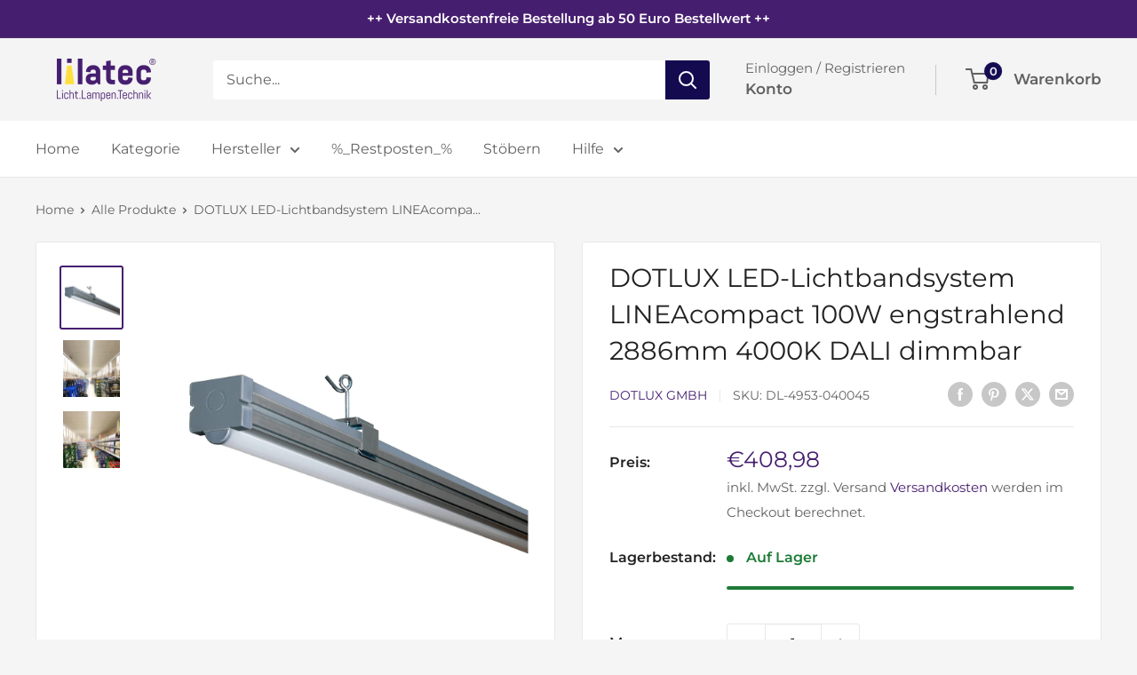

--- FILE ---
content_type: text/javascript
request_url: https://lilatec.de/cdn/shop/t/4/assets/custom.js?v=102476495355921946141736758006
body_size: -556
content:
//# sourceMappingURL=/cdn/shop/t/4/assets/custom.js.map?v=102476495355921946141736758006
